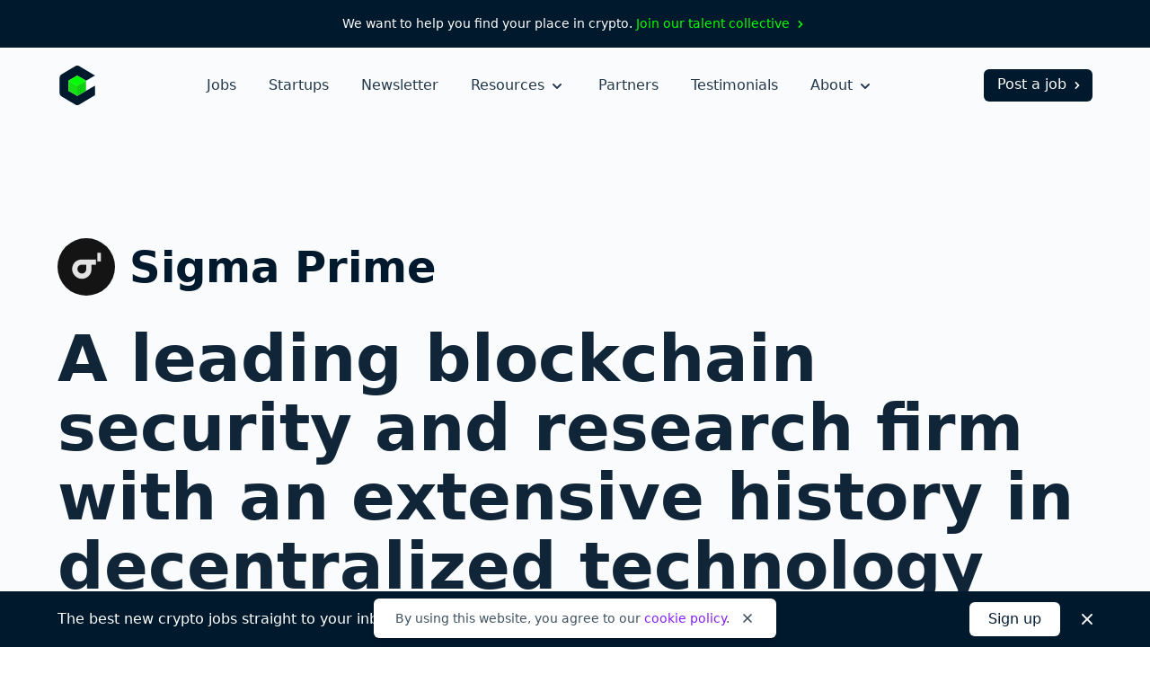

--- FILE ---
content_type: text/html; charset=utf-8
request_url: https://cryptocurrencyjobs.co/startups/sigma-prime/
body_size: 11872
content:
<!doctype html><html lang=en><head><meta charset=utf-8><meta content="IE=Edge" http-equiv=X-UA-Compatible><meta name=viewport content="width=device-width,initial-scale=1"><title>Jobs at Sigma Prime - Cryptocurrency Jobs</title>
<meta name=description content="Blockchain jobs at Sigma Prime. Blockchain Security Intern in Sydney, or Remote.
Blockchain Rust Developer in Sydney, or Remote.
Blockchain Security Engineer in Sydney, or Remote.
Sigma Prime - A leading blockchain security and research firm with an extensive history in decentralized technology."><link rel=canonical href=https://cryptocurrencyjobs.co/startups/sigma-prime/><link rel=search href=/opensearch.xml type=application/opensearchdescription+xml title="Search Cryptocurrency Jobs"><link rel=preload as=style href="/css/styles.min.734e0b6772451ed169967c1b0093b5ad57a64acc38724930335955bd2c3e8659.css"><link rel=stylesheet href="/css/styles.min.734e0b6772451ed169967c1b0093b5ad57a64acc38724930335955bd2c3e8659.css"><style>@media screen and (max-width:640px){.navbar-burger.is-active>.icon-close,.navbar-menu.is-active{display:block!important}.navbar-burger.is-active>.icon-open{display:none!important}}</style><link rel=apple-touch-icon sizes=180x180 href=/favicons/apple-touch-icon.png><link rel=icon type=image/png sizes=32x32 href=/favicons/favicon-32x32.png><link rel=icon type=image/png sizes=16x16 href=/favicons/favicon-16x16.png><link rel=icon href=/favicons/favicon.ico><link rel=manifest href=/favicons/manifest.json><link rel=mask-icon href=/favicons/safari-pinned-tab.svg color=#01192d><meta name=theme-color content="#ffffff"><meta property="og:type" content="website"><meta property="og:site_name" content="Cryptocurrency Jobs"><meta property="og:title" content="Jobs at Sigma Prime"><meta property="og:description" content="Blockchain jobs at Sigma Prime. Blockchain Security Intern in Sydney, or Remote.
Blockchain Rust Developer in Sydney, or Remote.
Blockchain Security Engineer in Sydney, or Remote.
Sigma Prime - A leading blockchain security and research firm with an extensive history in decentralized technology."><meta property="og:image" content="
  https://cryptocurrencyjobs.co/startups/assets/logos/sigma-prime.03a045fe485427276cbeb54fc90c3db1e9a15f1cbfff1bea6dccb8e39d09ff10.png
"><meta property="og:url" content="https://cryptocurrencyjobs.co/startups/sigma-prime/"><meta name=twitter:card content="summary"><meta name=twitter:site content="jobsincrypto"><meta name=twitter:creator content="@3reps"><meta name=twitter:dnt content="on"><script>window.minimalAnalytics={trackingId:"G-C8DXH0JDC3",autoTrack:!0}</script><script async src=/js/google-analytics.min.e5b48614096db3a7c6d2167a8db691c27d8e2249890b982a10a7e3055e7b31e6.js></script></head><body><div class="flex justify-center text-sm text-white font-medium bg-gray-900 px-4 sm:px-6 xl:px-0 py-2 sm:py-4"><div class="flex flex-wrap items-center leading-loose sm:leading-normal">We want to help you find your place in crypto.&nbsp;
<a class="text-green group hover:text-green-darkest transition-colors" href=/talent-collective/>Join our talent collective
<span class=group-hover:hidden aria-hidden=true><svg class="inline h-4 w-4" viewBox="0 0 20 20" fill="currentcolor"><path d="M7.293 14.707a1 1 0 010-1.414L10.586 10 7.293 6.707a1 1 0 011.414-1.414l4 4a1 1 0 010 1.414l-4 4a1 1 0 01-1.414.0z"/></svg>
</span><span class="hidden group-hover:inline" aria-hidden=true><svg class="inline h-4 w-4" viewBox="0 0 20 20" fill="currentcolor"><path d="M10.293 5.293a1 1 0 011.414.0l4 4a1 1 0 010 1.414l-4 4a1 1 0 01-1.414-1.414L12.586 11H5a1 1 0 110-2h7.586l-2.293-2.293a1 1 0 010-1.414z"/></svg></span></a></div></div><header id=header-nav class="bg-gray-50 py-5"><div class="lg:max-w-6xl mx-auto px-4 sm:px-6 xl:px-0"><div class="sm:flex sm:items-center"><div class="flex sm:flex-none items-center justify-between"><a href=/ aria-label=Homepage><img id=logo class="h-10 sm:h-11 w-10 sm:w-11" height=44 width=44 src=/images/cryptocurrency-jobs-logo.svg alt="Cryptocurrency Jobs">
<img id=navbar-logo class="hidden h-10 w-10" height=44 width=44 src=/images/cryptocurrency-jobs-logo-darkmode.svg alt="Cryptocurrency Jobs">
</a><button class="flex flex-column sm:hidden text-gray-900 cursor-pointer justify-end navbar-burger" aria-label="Open mobile navigation"><svg class="h-7 w-7 icon-open sm:ml-2 sm:-mr-1 pointer-events-none" aria-hidden="true" fill="currentcolor" height="32" width="32" viewBox="0 0 20 20"><path d="M3 5a1 1 0 011-1h12a1 1 0 110 2H4A1 1 0 013 5zm0 5a1 1 0 011-1h12a1 1 0 110 2H4a1 1 0 01-1-1zm0 5a1 1 0 011-1h12a1 1 0 110 2H4a1 1 0 01-1-1z"/></svg><svg class="hidden h-7 w-7 sm:ml-2 sm:-mr-1 icon-close pointer-events-none text-white" aria-hidden="true" fill="currentcolor" height="32" width="32" viewBox="0 0 20 20"><path d="M4.293 4.293a1 1 0 011.414.0L10 8.586l4.293-4.293a1 1 0 111.414 1.414L11.414 10l4.293 4.293a1 1 0 01-1.414 1.414L10 11.414l-4.293 4.293a1 1 0 01-1.414-1.414L8.586 10 4.293 5.707a1 1 0 010-1.414z"/></svg></button></div><div id=navigation class="hidden sm:flex sm:flex-grow navbar-menu"><nav class="sm:flex sm:items-center sm:mx-auto text-xl sm:text-base mt-16 sm:mt-0"><div class="py-3 sm:py-0"><a class="block text-white sm:text-gray-700 font-medium hover:opacity-75 transition-opacity" href=/>Jobs</a></div><div class="py-3 sm:py-0 sm:ml-4 md:ml-7 xl:ml-9"><a class="block text-white sm:text-gray-700 font-medium hover:opacity-75 transition-opacity" href=/startups/>Startups</a></div><div class="py-3 sm:py-0 sm:ml-4 md:ml-7 xl:ml-9"><a class="block text-white sm:text-gray-700 font-medium hover:opacity-75 transition-opacity" href=/newsletter/>Newsletter</a></div><div class="py-3 sm:py-0 dropdown inline-block sm:relative min-w-full sm:min-w-0 navbar-item z-10 sm:ml-4 md:ml-7 xl:ml-9"><button class="text-white sm:text-gray-700 font-medium dropdown-link inline-flex items-center justify-between menu-button navbar-link min-w-full sm:min-w-0 group focus-visible-only hover:opacity-75 transition-opacity" aria-expanded=false>
Resources
<span><svg class="inline h-6 sm:h-5 w-6 sm:w-5 sm:ml-0.5 md:ml-1 pointer-events-none group-hover:text-gray-200 sm:group-hover:text-current sm:group-hover:opacity-75 transition-opacity" fill="currentcolor" viewBox="0 0 20 20"><path d="M5.293 7.293a1 1 0 011.414.0L10 10.586l3.293-3.293a1 1 0 111.414 1.414l-4 4a1 1 0 01-1.414.0l-4-4a1 1 0 010-1.414z"/></svg></span></button><ul class="hidden sm:absolute dropdown-content sm:text-base font-normal sm:bg-white my-4 sm:mb-0 sm:mt-1 sm:px-5 sm:py-2 sm:shadow-md space-y-3 sm:space-y-0 sm:rounded-md lg:-left-5 sm:origin-top-right sm:right-0 w-100 sm:w-44 xl:w-48 sm:z-20"><li class="dropdown-item group"><a class="block dropdown-link navbar-item text-lg sm:text-base text-white sm:text-gray-600 sm:py-1 md:py-2 hover:text-gray-300 sm:hover:text-purple transition-colors" href=/blog/>Blog
<span class="hidden sm:inline float-right opacity-0 group-hover:opacity-100" aria-hidden=true><svg class="inline h-4 w-4 sm:ml-0.5 sm:md:ml-1" viewBox="0 0 20 20" fill="currentcolor"><path d="M10.293 5.293a1 1 0 011.414.0l4 4a1 1 0 010 1.414l-4 4a1 1 0 01-1.414-1.414L12.586 11H5a1 1 0 110-2h7.586l-2.293-2.293a1 1 0 010-1.414z"/></svg></span></a></li><li class="dropdown-item group"><a class="block dropdown-link navbar-item text-lg sm:text-base text-white sm:text-gray-600 sm:py-1 md:py-2 hover:text-gray-300 sm:hover:text-purple transition-colors" href=/newsletter/>Job Alerts
<span class="hidden sm:inline float-right opacity-0 group-hover:opacity-100" aria-hidden=true><svg class="inline h-4 w-4 sm:ml-0.5 sm:md:ml-1" viewBox="0 0 20 20" fill="currentcolor"><path d="M10.293 5.293a1 1 0 011.414.0l4 4a1 1 0 010 1.414l-4 4a1 1 0 01-1.414-1.414L12.586 11H5a1 1 0 110-2h7.586l-2.293-2.293a1 1 0 010-1.414z"/></svg></span></a></li><li class="dropdown-item group"><a class="block dropdown-link navbar-item text-lg sm:text-base text-white sm:text-gray-600 sm:py-1 md:py-2 hover:text-gray-300 sm:hover:text-purple transition-colors" href=/job-collections/>Job Collections
<span class="hidden sm:inline float-right opacity-0 group-hover:opacity-100" aria-hidden=true><svg class="inline h-4 w-4 sm:ml-0.5 sm:md:ml-1" viewBox="0 0 20 20" fill="currentcolor"><path d="M10.293 5.293a1 1 0 011.414.0l4 4a1 1 0 010 1.414l-4 4a1 1 0 01-1.414-1.414L12.586 11H5a1 1 0 110-2h7.586l-2.293-2.293a1 1 0 010-1.414z"/></svg></span></a></li><li class="dropdown-item group"><a class="block dropdown-link navbar-item text-lg sm:text-base text-white sm:text-gray-600 sm:py-1 md:py-2 hover:text-gray-300 sm:hover:text-purple transition-colors" href=/salaries/>Salaries
<span class="hidden sm:inline float-right opacity-0 group-hover:opacity-100" aria-hidden=true><svg class="inline h-4 w-4 sm:ml-0.5 sm:md:ml-1" viewBox="0 0 20 20" fill="currentcolor"><path d="M10.293 5.293a1 1 0 011.414.0l4 4a1 1 0 010 1.414l-4 4a1 1 0 01-1.414-1.414L12.586 11H5a1 1 0 110-2h7.586l-2.293-2.293a1 1 0 010-1.414z"/></svg></span></a></li><li class="dropdown-item group"><a class="block dropdown-link navbar-item text-lg sm:text-base text-white sm:text-gray-600 sm:py-1 md:py-2 hover:text-gray-300 sm:hover:text-purple transition-colors" href=/talent-collective/>Talent Collective
<span class="hidden sm:inline float-right opacity-0 group-hover:opacity-100" aria-hidden=true><svg class="inline h-4 w-4 sm:ml-0.5 sm:md:ml-1" viewBox="0 0 20 20" fill="currentcolor"><path d="M10.293 5.293a1 1 0 011.414.0l4 4a1 1 0 010 1.414l-4 4a1 1 0 01-1.414-1.414L12.586 11H5a1 1 0 110-2h7.586l-2.293-2.293a1 1 0 010-1.414z"/></svg></span></a></li></ul></div><div class="py-3 sm:py-0 sm:hidden lg:block sm:ml-4 md:ml-7 xl:ml-9"><a class="block text-white sm:text-gray-700 font-medium hover:opacity-75 transition-opacity" href=/partners/>Partners</a></div><div class="py-3 sm:py-0 sm:hidden lg:block sm:ml-4 md:ml-7 xl:ml-9"><a class="block text-white sm:text-gray-700 font-medium hover:opacity-75 transition-opacity" href=/testimonials/>Testimonials</a></div><div class="py-3 sm:py-0 dropdown inline-block sm:relative min-w-full sm:min-w-0 navbar-item z-10 sm:ml-4 md:ml-7 xl:ml-9"><button class="text-white sm:text-gray-700 font-medium dropdown-link inline-flex items-center justify-between menu-button navbar-link min-w-full sm:min-w-0 group focus-visible-only hover:opacity-75 transition-opacity" aria-expanded=false>
About
<span><svg class="inline h-6 sm:h-5 w-6 sm:w-5 sm:ml-0.5 md:ml-1 pointer-events-none group-hover:text-gray-200 sm:group-hover:text-current sm:group-hover:opacity-75 transition-opacity" fill="currentcolor" viewBox="0 0 20 20"><path d="M5.293 7.293a1 1 0 011.414.0L10 10.586l3.293-3.293a1 1 0 111.414 1.414l-4 4a1 1 0 01-1.414.0l-4-4a1 1 0 010-1.414z"/></svg></span></button><ul class="hidden sm:absolute dropdown-content sm:text-base font-normal sm:bg-white my-4 sm:mb-0 sm:mt-1 sm:px-5 sm:py-2 sm:shadow-md space-y-3 sm:space-y-0 sm:rounded-md lg:-left-5 sm:origin-top-right sm:right-0 w-100 sm:w-44 xl:w-48 sm:z-20"><li class="dropdown-item group"><a class="block dropdown-link navbar-item text-lg sm:text-base text-white sm:text-gray-600 sm:py-1 md:py-2 hover:text-gray-300 sm:hover:text-purple transition-colors" href=/about/>About Us
<span class="hidden sm:inline float-right opacity-0 group-hover:opacity-100" aria-hidden=true><svg class="inline h-4 w-4 sm:ml-0.5 sm:md:ml-1" viewBox="0 0 20 20" fill="currentcolor"><path d="M10.293 5.293a1 1 0 011.414.0l4 4a1 1 0 010 1.414l-4 4a1 1 0 01-1.414-1.414L12.586 11H5a1 1 0 110-2h7.586l-2.293-2.293a1 1 0 010-1.414z"/></svg></span></a></li><li class="dropdown-item group"><a class="block dropdown-link navbar-item text-lg sm:text-base text-white sm:text-gray-600 sm:py-1 md:py-2 hover:text-gray-300 sm:hover:text-purple transition-colors" href=/press/>Press
<span class="hidden sm:inline float-right opacity-0 group-hover:opacity-100" aria-hidden=true><svg class="inline h-4 w-4 sm:ml-0.5 sm:md:ml-1" viewBox="0 0 20 20" fill="currentcolor"><path d="M10.293 5.293a1 1 0 011.414.0l4 4a1 1 0 010 1.414l-4 4a1 1 0 01-1.414-1.414L12.586 11H5a1 1 0 110-2h7.586l-2.293-2.293a1 1 0 010-1.414z"/></svg></span></a></li><li class="hidden sm:block md:block lg:hidden dropdown-item group"><a class="block dropdown-link navbar-item text-lg sm:text-base text-white sm:text-gray-600 sm:py-1 md:py-2 hover:text-gray-300 sm:hover:text-purple transition-colors" href=/post-a-job/#pricing>Pricing
<span class="hidden sm:inline float-right opacity-0 group-hover:opacity-100" aria-hidden=true><svg class="inline h-4 w-4 sm:ml-0.5 sm:md:ml-1" viewBox="0 0 20 20" fill="currentcolor"><path d="M10.293 5.293a1 1 0 011.414.0l4 4a1 1 0 010 1.414l-4 4a1 1 0 01-1.414-1.414L12.586 11H5a1 1 0 110-2h7.586l-2.293-2.293a1 1 0 010-1.414z"/></svg></span></a></li><li class="hidden sm:block md:block lg:hidden dropdown-item group"><a class="block dropdown-link navbar-item text-lg sm:text-base text-white sm:text-gray-600 sm:py-1 md:py-2 hover:text-gray-300 sm:hover:text-purple transition-colors" href=/partners/>Partners
<span class="hidden sm:inline float-right opacity-0 group-hover:opacity-100" aria-hidden=true><svg class="inline h-4 w-4 sm:ml-0.5 sm:md:ml-1" viewBox="0 0 20 20" fill="currentcolor"><path d="M10.293 5.293a1 1 0 011.414.0l4 4a1 1 0 010 1.414l-4 4a1 1 0 01-1.414-1.414L12.586 11H5a1 1 0 110-2h7.586l-2.293-2.293a1 1 0 010-1.414z"/></svg></span></a></li><li class="dropdown-item group"><a class="block dropdown-link navbar-item text-lg sm:text-base text-white sm:text-gray-600 sm:py-1 md:py-2 hover:text-gray-300 sm:hover:text-purple transition-colors" href=/testimonials/>Testimonials
<span class="hidden sm:inline float-right opacity-0 group-hover:opacity-100" aria-hidden=true><svg class="inline h-4 w-4 sm:ml-0.5 sm:md:ml-1" viewBox="0 0 20 20" fill="currentcolor"><path d="M10.293 5.293a1 1 0 011.414.0l4 4a1 1 0 010 1.414l-4 4a1 1 0 01-1.414-1.414L12.586 11H5a1 1 0 110-2h7.586l-2.293-2.293a1 1 0 010-1.414z"/></svg></span></a></li><li class="dropdown-item group"><a class="block dropdown-link navbar-item text-lg sm:text-base text-white sm:text-gray-600 sm:py-1 md:py-2 hover:text-gray-300 sm:hover:text-purple transition-colors" href=https://x.com/jobsincrypto target=_blank rel=noopener>Twitter
<span class="hidden sm:inline float-right opacity-0 group-hover:opacity-100" aria-hidden=true><svg class="inline h-4 w-4 sm:ml-0.5 sm:md:ml-1" viewBox="0 0 20 20" fill="currentcolor"><path d="M10.293 5.293a1 1 0 011.414.0l4 4a1 1 0 010 1.414l-4 4a1 1 0 01-1.414-1.414L12.586 11H5a1 1 0 110-2h7.586l-2.293-2.293a1 1 0 010-1.414z"/></svg></span></a></li><li class="dropdown-item group"><a class="block dropdown-link navbar-item text-lg sm:text-base text-white sm:text-gray-600 sm:py-1 md:py-2 hover:text-gray-300 sm:hover:text-purple transition-colors" href=/contact/>Contact Us
<span class="hidden sm:inline float-right opacity-0 group-hover:opacity-100" aria-hidden=true><svg class="inline h-4 w-4 sm:ml-0.5 sm:md:ml-1" viewBox="0 0 20 20" fill="currentcolor"><path d="M10.293 5.293a1 1 0 011.414.0l4 4a1 1 0 010 1.414l-4 4a1 1 0 01-1.414-1.414L12.586 11H5a1 1 0 110-2h7.586l-2.293-2.293a1 1 0 010-1.414z"/></svg></span></a></li></ul></div></nav><div class="block navbar-item text-center mt-10 sm:mt-0 pb-12 sm:pb-0"><a class="block sm:flex sm:items-center text-lg sm:text-base sm:text-white font-medium bg-white sm:bg-gray-900 sm:hover:bg-gray-600 sm:transition-colors border border-transparent px-5 py-2.5 sm:pb-1.5 sm:pl-3.5 sm:pr-2 sm:pt-1 rounded-md group hover:bg-gray-200 transition-colors" href=/post-a-job/ onclick='trackInternalLink("Nav: Post a Job")'>Post a job
<span class=group-hover:hidden aria-hidden=true><svg class="inline h-4 w-4 ml-0.5 md:ml-1" viewBox="0 0 20 20" fill="currentcolor"><path d="M7.293 14.707a1 1 0 010-1.414L10.586 10 7.293 6.707a1 1 0 011.414-1.414l4 4a1 1 0 010 1.414l-4 4a1 1 0 01-1.414.0z"/></svg>
</span><span class="hidden group-hover:inline" aria-hidden=true><svg class="inline h-4 w-4 ml-0.5 md:ml-1" viewBox="0 0 20 20" fill="currentcolor"><path d="M10.293 5.293a1 1 0 011.414.0l4 4a1 1 0 010 1.414l-4 4a1 1 0 01-1.414-1.414L12.586 11H5a1 1 0 110-2h7.586l-2.293-2.293a1 1 0 010-1.414z"/></svg></span></a></div></div></div></div></header><main class=antialiased><div class=bg-gray-50><div class="lg:max-w-6xl mx-auto pb-16 md:pb-24 lg:pb-32 xl:pb-46 pt-20 md:pt-28 lg:pt-32 xl:pt-32 px-4 sm:px-6 xl:px-0"><div class="flex justify-start items-center"><img class="inline h-14 md:h-16 w-14 md:w-16 bg-white lazyload rounded-full" src=/startups/assets/logos/sigma-prime.png srcset=[data-uri] data-sizes=auto data-src=/startups/assets/logos/sigma-prime.png data-srcset="
                /startups/assets/logos/sigma-prime_hu_ac98250d578025b.png 64w,
                /startups/assets/logos/sigma-prime_hu_6d1fccc8de608c34.png 128w" height=400 width=400 alt="Sigma Prime logo"><h1 class="inline text-2xl md:text-4xl lg:text-5xl text-gray-900 font-bold leading-tight md:leading-tighter lg:leading-tighter ml-4">Sigma Prime</h1></div><h2 class="text-3xl md:text-6xl lg:text-7xl text-gray-800 font-semibold md:leading-tighter lg:leading-tighter mt-3 md:mt-8">A leading blockchain security and research firm with an extensive history in decentralized technology</h2><div class="flex flex-wrap text-center mt-8 space-y-4 sm:space-y-0 sm:space-x-4"><a class="w-full sm:w-auto flex-none text-white font-semibold bg-purple border border-transparent px-5 py-2.5 rounded-md hover:bg-gray-900 transition-colors" href=#open-jobs>Browse jobs
</a><a class="flex-none sm:inline-flex sm:items-center w-full sm:w-auto text-gray-600 font-semibold bg-none border border-gray-400 px-5 py-2.5 rounded-md group hover:border-gray-900 transition-colors" href=/post-a-job/ onclick='trackInternalLink("CTA: Post a job")'>Hiring at Sigma Prime
<span class=group-hover:hidden aria-hidden=true><svg class="inline h-5 w-5 sm:ml-0.5 md:ml-1" viewBox="0 0 20 20" fill="currentcolor"><path d="M7.293 14.707a1 1 0 010-1.414L10.586 10 7.293 6.707a1 1 0 011.414-1.414l4 4a1 1 0 010 1.414l-4 4a1 1 0 01-1.414.0z"/></svg>
</span><span class="hidden group-hover:inline" aria-hidden=true><svg class="inline h-5 w-5 sm:ml-0.5 md:ml-1" viewBox="0 0 20 20" fill="currentcolor"><path d="M10.293 5.293a1 1 0 011.414.0l4 4a1 1 0 010 1.414l-4 4a1 1 0 01-1.414-1.414L12.586 11H5a1 1 0 110-2h7.586l-2.293-2.293a1 1 0 010-1.414z"/></svg></span></a></div></div></div><section><div class="bg-white py-20 md:py-32"><div class="lg:max-w-6xl mx-auto px-4 sm:px-6 xl:px-0"><h2 id=open-jobs class="text-3xl md:text-5xl lg:text-6xl text-gray-900 font-extrabold md:leading-tighter lg:leading-tighter tracking-tight">Open jobs</h2><p class="md:max-w-3xl text-lg md:text-2xl text-gray-700 mt-4">Browse and apply for open positions at Sigma Prime.</p><div class="mt-8 md:mt-10"><div class="md:max-w-3xl prose md:prose-xl text-gray-600"><p>There are no job openings at Sigma Prime listed on Cryptocurrency Jobs right
now. You can <a class="text-purple hover:text-gray-900 transition-colors" href=/newsletter/>sign up</a>
to receive our weekly email with the latest crypto jobs.</p><p>Start a <a class="text-purple hover:text-gray-900 transition-colors" href=/>new search</a>
now to view all the great job opportunities at teams that are hiring.</p></div></div><div class=md:mt-28><div class=mt-12><p class="text-sm md:text-lg text-red-700 font-bold uppercase tracking-wide mb-4 md:mb-8">Closed</p><h3 class="md:text-xl font-semibold mb-2 md:mb-4"><a class="text-purple hover:text-gray-900 transition-colors" href=/engineering/>Engineering</a></h3><div class="border-t border-gray-200"><div class=py-4><h4 class="cursor-not-allowed text-xl md:text-3xl text-gray-400 font-bold">Blockchain Rust Developer</h4><ul class="md:text-lg text-gray-700 mt-2 md:mt-1"><li class=inline-block><a class="hover:text-purple transition-colors" href=/sydney/>Sydney</a></li><li class=inline-block><span class="px-1 md:px-2" aria-hidden=true>&#183;</span><a class="inline-block hover:text-purple transition-colors" href=https://cryptocurrencyjobs.co/remote/>
Remote</a></li></ul></div></div><div class="border-t border-gray-200"><div class=py-4><h4 class="cursor-not-allowed text-xl md:text-3xl text-gray-400 font-bold">Blockchain Security Engineer</h4><ul class="md:text-lg text-gray-700 mt-2 md:mt-1"><li class=inline-block><a class="hover:text-purple transition-colors" href=/sydney/>Sydney</a></li><li class=inline-block><span class="px-1 md:px-2" aria-hidden=true>&#183;</span><a class="inline-block hover:text-purple transition-colors" href=https://cryptocurrencyjobs.co/remote/>
Remote</a></li></ul></div></div><div class="border-t border-gray-200"><div class=py-4><h4 class="cursor-not-allowed text-xl md:text-3xl text-gray-400 font-bold">Blockchain Security Intern</h4><ul class="md:text-lg text-gray-700 mt-2 md:mt-1"><li class=inline-block><a class="hover:text-purple transition-colors" href=/sydney/>Sydney</a></li><li class=inline-block><span class="px-1 md:px-2" aria-hidden=true>&#183;</span><a class="inline-block hover:text-purple transition-colors" href=https://cryptocurrencyjobs.co/remote/>
Remote</a></li></ul></div></div></div></div></div></div><div class="lg:max-w-6xl mx-auto px-4 sm:px-6 xl:px-0 py-20 md:py-32"><h2 class="text-3xl md:text-5xl lg:text-6xl text-gray-900 font-extrabold md:leading-tighter lg:leading-tighter tracking-tight">Join the community</h2><ul class="mt-8 md:mt-10"><li class="text-xl md:text-3xl lg:text-4xl text-purple font-semibold pb-1 md:pb-2.5"><a class="inline-flex items-center hover:text-gray-900 transition-colors" href=https://discord.gg/cyAszAh target=_blank rel="noopener noreferrer">Discord
<span aria-hidden=true><svg class="inline h-5 md:h-9 lg:h-10 w-5 md:w-9 lg:w-10 ml-0.5 sm:ml-1 lg:ml-2" viewBox="0 0 20 20" fill="currentcolor"><path d="M10.293 5.293a1 1 0 011.414.0l4 4a1 1 0 010 1.414l-4 4a1 1 0 01-1.414-1.414L12.586 11H5a1 1 0 110-2h7.586l-2.293-2.293a1 1 0 010-1.414z"/></svg></span></a></li><li class="text-xl md:text-3xl lg:text-4xl text-purple font-semibold py-1 md:py-2.5"><a class="inline-flex items-center hover:text-gray-900 transition-colors" href=https://twitter.com/sigp_io target=_blank rel="noopener noreferrer">Twitter
<span aria-hidden=true><svg class="inline h-5 md:h-9 lg:h-10 w-5 md:w-9 lg:w-10 ml-0.5 sm:ml-1 lg:ml-2" viewBox="0 0 20 20" fill="currentcolor"><path d="M10.293 5.293a1 1 0 011.414.0l4 4a1 1 0 010 1.414l-4 4a1 1 0 01-1.414-1.414L12.586 11H5a1 1 0 110-2h7.586l-2.293-2.293a1 1 0 010-1.414z"/></svg></span></a></li><li class="text-xl md:text-3xl lg:text-4xl text-purple font-semibold pt-1 md:pt-2.5"><a class="inline-flex items-center hover:text-gray-900 transition-colors" href="https://sigmaprime.io/?ref=cryptocurrencyjobs.co" target=_blank rel="noopener noreferrer">Website
<span aria-hidden=true><svg class="inline h-5 md:h-9 lg:h-10 w-5 md:w-9 lg:w-10 ml-0.5 sm:ml-1 lg:ml-2" viewBox="0 0 20 20" fill="currentcolor"><path d="M10.293 5.293a1 1 0 011.414.0l4 4a1 1 0 010 1.414l-4 4a1 1 0 01-1.414-1.414L12.586 11H5a1 1 0 110-2h7.586l-2.293-2.293a1 1 0 010-1.414z"/></svg></span></a></li></ul></div></section><section class="bg-gray-50 py-20 md:py-24 lg:py-32"><div class="lg:max-w-6xl mx-auto px-4 sm:px-6 xl:px-0"><p class="md:text-lg text-gray-700 text-center">Browse, connect and join a team</p><h2 class="text-3xl md:text-5xl lg:text-6xl text-gray-900 font-extrabold md:leading-tighter lg:leading-tighter text-center tracking-tight mt-1 md:mt-2">Related startups</h2><div class="grid grid-cols-1 sm:grid-cols-2 md:grid-cols-3 lg:grid-cols-4 gap-8 mt-16 md:mt-20"><a class="flex flex-col bg-white p-6 rounded-md shadow-md hover:shadow-lg transition-shadow" href=/startups/onramper/><img class="h-12 md:h-14 w-12 md:w-14 bg-white border border-gray-100 lazyload rounded-full" src=/startups/assets/logos/onramper.jpg srcset="[data-uri]" data-sizes=auto data-src=/startups/assets/logos/onramper.jpg data-srcset="
          /startups/assets/logos/onramper_hu_212718d51e9b6708.jpg 56w,
          /startups/assets/logos/onramper_hu_640db838a849e65d.jpg 112w" height=400 width=400 alt="Onramper logo"><h3 class="text-xl text-gray-800 font-bold leading-tight mt-8">Onramper</h3><p class="flex-grow text-gray-600 mt-1">Fiat onramp aggregator with the highest transaction success rates on the market</p></a><a class="flex flex-col bg-white p-6 rounded-md shadow-md hover:shadow-lg transition-shadow" href=/startups/powerloom-protocol/><img class="h-12 md:h-14 w-12 md:w-14 bg-white border border-gray-100 lazyload rounded-full" src=/startups/assets/logos/powerloom-protocol.jpg srcset="[data-uri]" data-sizes=auto data-src=/startups/assets/logos/powerloom-protocol.jpg data-srcset="
          /startups/assets/logos/powerloom-protocol_hu_266f7850373ba49d.jpg 56w,
          /startups/assets/logos/powerloom-protocol_hu_7af47e8ca255acd5.jpg 112w" height=400 width=400 alt="Powerloom Protocol logo"><h3 class="text-xl text-gray-800 font-bold leading-tight mt-8">Powerloom Protocol</h3><p class="flex-grow text-gray-600 mt-1">The decentralized data layer for Web3</p></a><a class="flex flex-col bg-white p-6 rounded-md shadow-md hover:shadow-lg transition-shadow" href=/startups/oku/><img class="h-12 md:h-14 w-12 md:w-14 bg-white border border-gray-100 lazyload rounded-full" src=/startups/assets/logos/oku.jpg srcset="[data-uri]" data-sizes=auto data-src=/startups/assets/logos/oku.jpg data-srcset="
          /startups/assets/logos/oku_hu_7fa8fdbb60503314.jpg 56w,
          /startups/assets/logos/oku_hu_39c0e0eff658e58d.jpg 112w" height=400 width=400 alt="Oku logo"><h3 class="text-xl text-gray-800 font-bold leading-tight mt-8">Oku</h3><p class="flex-grow text-gray-600 mt-1">Oku is a DEX trading platform and bridge aggregator with the best rates onchain</p></a><a class="flex flex-col bg-white p-6 rounded-md shadow-md hover:shadow-lg transition-shadow" href=/startups/luxor-technology/><img class="h-12 md:h-14 w-12 md:w-14 bg-white border border-gray-100 lazyload rounded-full" src=/startups/assets/logos/luxor-technology.jpg srcset="[data-uri]" data-sizes=auto data-src=/startups/assets/logos/luxor-technology.jpg data-srcset="
          /startups/assets/logos/luxor-technology_hu_72bdc86f2d1f019a.jpg 56w,
          /startups/assets/logos/luxor-technology_hu_cf7d5861aef3e53.jpg 112w" height=400 width=400 alt="Luxor Technology logo"><h3 class="text-xl text-gray-800 font-bold leading-tight mt-8">Luxor Technology</h3><p class="flex-grow text-gray-600 mt-1">Software and financial services for the future of Bitcoin mining</p></a><a class="flex flex-col bg-white p-6 rounded-md shadow-md hover:shadow-lg transition-shadow" href=/startups/nomina/><img class="h-12 md:h-14 w-12 md:w-14 bg-white border border-gray-100 lazyload rounded-full" src=/startups/assets/logos/nomina.jpg srcset="[data-uri]" data-sizes=auto data-src=/startups/assets/logos/nomina.jpg data-srcset="
          /startups/assets/logos/nomina_hu_7028471f7b9387b.jpg 56w,
          /startups/assets/logos/nomina_hu_f0c4138d2c6d42be.jpg 112w" height=400 width=400 alt="Nomina logo"><h3 class="text-xl text-gray-800 font-bold leading-tight mt-8">Nomina</h3><p class="flex-grow text-gray-600 mt-1">Power tools for onchain markets. Building the first unified trading platform.</p></a><a class="flex flex-col bg-white p-6 rounded-md shadow-md hover:shadow-lg transition-shadow" href=/startups/cronos-labs/><img class="h-12 md:h-14 w-12 md:w-14 bg-white border border-gray-100 lazyload rounded-full" src=/startups/assets/logos/cronos-labs.png srcset="[data-uri]" data-sizes=auto data-src=/startups/assets/logos/cronos-labs.png data-srcset="
          /startups/assets/logos/cronos-labs_hu_cdd53da086bec3a6.png 56w,
          /startups/assets/logos/cronos-labs_hu_c975795ce3b526fb.png 112w" height=400 width=400 alt="Cronos Labs logo"><h3 class="text-xl text-gray-800 font-bold leading-tight mt-8">Cronos Labs</h3><p class="flex-grow text-gray-600 mt-1">The first blockchain that interoperates with both Ethereum and Cosmos ecosystems</p></a><a class="flex flex-col bg-white p-6 rounded-md shadow-md hover:shadow-lg transition-shadow" href=/startups/moonpay/><img class="h-12 md:h-14 w-12 md:w-14 bg-white border border-gray-100 lazyload rounded-full" src=/startups/assets/logos/moonpay.jpg srcset=[data-uri] data-sizes=auto data-src=/startups/assets/logos/moonpay.jpg data-srcset="
          /startups/assets/logos/moonpay_hu_d04474c1964dda98.jpg 56w,
          /startups/assets/logos/moonpay_hu_d2325a170fa910dc.jpg 112w" height=400 width=400 alt="MoonPay logo"><h3 class="text-xl text-gray-800 font-bold leading-tight mt-8">MoonPay</h3><p class="flex-grow text-gray-600 mt-1">A financial technology company that builds payments infrastructure for crypto</p></a><a class="flex flex-col bg-white p-6 rounded-md shadow-md hover:shadow-lg transition-shadow" href=/startups/plasma/><img class="h-12 md:h-14 w-12 md:w-14 bg-white border border-gray-100 lazyload rounded-full" src=/startups/assets/logos/plasma.jpg srcset="[data-uri]" data-sizes=auto data-src=/startups/assets/logos/plasma.jpg data-srcset="
          /startups/assets/logos/plasma_hu_d55efde2c9cec880.jpg 56w,
          /startups/assets/logos/plasma_hu_c86d2568db3d58b2.jpg 112w" height=400 width=400 alt="Plasma logo"><h3 class="text-xl text-gray-800 font-bold leading-tight mt-8">Plasma</h3><p class="flex-grow text-gray-600 mt-1">Revolutionising money movement through purpose-built infrastructure for stablecoins</p></a></div><div class="mt-16 md:mt-24 text-center"><a class="inline-flex items-center text-lg md:text-xl text-purple font-medium group hover:text-gray-900 transition-colors" href=/startups/>Back to all startups
<span class=group-hover:hidden aria-hidden=true><svg class="inline h-5 w-5 sm:ml-0.5 md:ml-1" viewBox="0 0 20 20" fill="currentcolor"><path d="M7.293 14.707a1 1 0 010-1.414L10.586 10 7.293 6.707a1 1 0 011.414-1.414l4 4a1 1 0 010 1.414l-4 4a1 1 0 01-1.414.0z"/></svg>
</span><span class="hidden group-hover:inline" aria-hidden=true><svg class="inline h-5 w-5 sm:ml-0.5 md:ml-1" viewBox="0 0 20 20" fill="currentcolor"><path d="M10.293 5.293a1 1 0 011.414.0l4 4a1 1 0 010 1.414l-4 4a1 1 0 01-1.414-1.414L12.586 11H5a1 1 0 110-2h7.586l-2.293-2.293a1 1 0 010-1.414z"/></svg></span></a></div></div></section></main><div class="antialiased bg-gray-900 py-20 md:py-32"><div class="lg:max-w-6xl mx-auto px-4 sm:px-6 xl:px-0 text-center"><p class="md:text-lg text-gray-300">Join us</p><h2 class="md:max-w-3xl mx-auto text-3xl md:text-5xl lg:text-6xl text-white font-extrabold md:leading-tighter lg:leading-tighter tracking-tight mt-1 md:mt-2">The decentralized future needs you.</h2><div class="max-w-lg mx-auto mt-16"><form action=https://cryptocurrencyjobs.substack.com/api/v1/import/form/ method=post class="sm:flex justify-center mt-2 placeholder-gray-400" target=_blank rel=noopener><input type=hidden name=first_url value=https://cryptocurrencyjobs.co/>
<input type=hidden name=first_referrer value=https://cryptocurrencyjobs.co/>
<input type=hidden name=current_url value=https://cryptocurrencyjobs.co/>
<input type=hidden name=current_referrer value=https://cryptocurrencyjobs.co/>
<input type=hidden name=source value=embed>
<input type=email name=email placeholder="Enter your email" title="Your email address" required class="w-full sm:max-w-md bg-white text-gray-600 border border-transparent px-4 py-2.5 rounded-md">
<button type=submit class="bg-purple sm:h-auto sm:ml-2 mt-4 sm:mt-0 w-full sm:w-auto hover:bg-purple-dark text-white border border-transparent font-semibold px-5 py-2.5 rounded-md transition-colors" onclick='trackOutboundLink("Newsletter")'>
Subscribe</button></form></div></div></div><footer class="text-gray-700 pt-24 md:pt-32"><div class="md:max-w-6xl mx-auto px-4 sm:px-6 xl:px-0"><nav class="flex flex-wrap"><div class="w-full lg:w-1/4 mb-8"><a href=/ aria-label="Go to Cryptocurrency Jobs homepage"><img class="h-10 sm:h-11 w-10 sm:w-11 lazyload" height=44 width=44 src=/images/cryptocurrency-jobs-logo.svg alt="Cryptocurrency Jobs"></a></div><div class="w-1/2 sm:w-1/4 lg:w-3/16 mb-10 md:mb-2 sm:pr-4 md:pr-0"><h2 class="text-sm text-gray-600 mb-3">Roles</h2><ul class="space-y-2 sm:space-y-3"><li><h3><a class="hover:text-purple transition-colors" href=/customer-support/>Customer Support</a></h3></li><li><h3><a class="hover:text-purple transition-colors" href=/design/>Design</a></h3></li><li><h3><a class="hover:text-purple transition-colors" href=/engineering/>Engineering</a></h3></li><li><h3><a class="hover:text-purple transition-colors" href=/entry-level/>Entry-Level</a></h3></li><li><h3><a class="hover:text-purple transition-colors" href=/finance/>Finance</a></h3></li><li><h3><a class="hover:text-purple transition-colors" href=/internship/>Internships</a></h3></li><li><h3><a class="hover:text-purple transition-colors" href=/marketing/>Marketing</a></h3></li><li><h3><a class="hover:text-purple transition-colors" href=/non-tech/>Non-Tech</a></h3></li><li><h3><a class="hover:text-purple transition-colors" href=/operations/>Operations</a></h3></li><li><h3><a class="hover:text-purple transition-colors" href=/product/>Product</a></h3></li><li><h3><a class="hover:text-purple transition-colors" href=/sales/>Sales</a></h3></li><li><h3><a class="hover:text-purple transition-colors" href=/other/>Other</a></h3></li></ul></div><div class="w-1/2 sm:w-1/4 lg:w-3/16 mb-10 md:mb-2 sm:pr-4 md:pr-0"><h2 class="text-sm text-gray-600 mb-3">Collections</h2><ul class="space-y-2 sm:space-y-3"><li><h3><a class="hover:text-purple transition-colors" href=/>Blockchain Jobs</a></h3></li><li><h3><a class="hover:text-purple transition-colors" href=/bitcoin/>Bitcoin Jobs</a></h3></li><li><h3><a class="hover:text-purple transition-colors" href=/cosmos/>Cosmos Jobs</a></h3></li><li><h3><a class="hover:text-purple transition-colors" href=/ethereum/>Ethereum Jobs</a></h3></li><li><h3><a class="hover:text-purple transition-colors" href=/solana/>Solana Jobs</a></h3></li><li><h3><a class="hover:text-purple transition-colors" href=/dao/>DAO Jobs</a></h3></li><li><h3><a class="hover:text-purple transition-colors" href=/defi/>DeFi Jobs</a></h3></li><li><h3><a class="hover:text-purple transition-colors" href=/layer-2/>Layer 2 Jobs</a></h3></li><li><h3><a class="hover:text-purple transition-colors" href=/nft/>NFT Jobs</a></h3></li><li><h3><a class="hover:text-purple transition-colors" href=/remote/>Remote Jobs</a></h3></li><li><h3><a class="hover:text-purple transition-colors" href=/jobs-that-pay-in-crypto/>Pays in Crypto</a></h3></li></ul></div><div class="w-1/2 sm:w-1/4 lg:w-3/16 mb-10 md:mb-2 sm:pr-4 md:pr-0"><h2 class="text-sm text-gray-600 mb-3">Resources</h2><ul class="space-y-2 sm:space-y-3"><li><h3><a class="hover:text-purple transition-colors" href=/blog/>Blog</a></h3></li><li><h3><a class="hover:text-purple transition-colors" href=/post-a-job/>Hiring? Post a Job</a></h3></li><li><h3><a class="hover:text-purple transition-colors" href=/newsletter/>Job Alerts</a></h3></li><li><h3><a class="hover:text-purple transition-colors" href=/job-collections/>Job Collections</a></h3></li><li><h3><a class="hover:text-purple transition-colors" href=/newsletter/>Newsletter</a></h3></li><li><h3><a class="hover:text-purple transition-colors" href=/salaries/>Salaries</a></h3></li><li><h3><a class="hover:text-purple transition-colors" href=/startups/>Startup Directory</a></h3></li><li><h3><a class="hover:text-purple transition-colors" href=/talent-collective/>Talent Collective</a></h3></li></ul></div><div class="w-1/2 sm:w-1/4 lg:w-3/16 mb-10 md:mb-2 sm:pr-4 md:pr-0"><h2 class="text-sm text-gray-600 mb-3">About</h2><ul class="space-y-2 sm:space-y-3"><li><h3><a class="hover:text-purple transition-colors" href=/about/>About Us</a></h3></li><li><h3><a class="hover:text-purple transition-colors" href=/contact/>Advertise</a></h3></li><li><h3><a class="hover:text-purple transition-colors" href=/partners/>Partners</a></h3></li><li><h3><a class="hover:text-purple transition-colors" href=/press/>Press</a></h3></li><li><h3><a class="hover:text-purple transition-colors" href=/post-a-job/#pricing>Pricing</a></h3></li><li><h3><a class="hover:text-purple transition-colors" href=/testimonials/>Testimonials</a></h3></li><li><h3><a class="hover:text-purple transition-colors" href=https://x.com/jobsincrypto target=_blank rel=noopener>Twitter</a></h3></li><li><h3><a class="hover:text-purple transition-colors" href=/contact/>Contact Us</a></h3></li></ul></div></nav></div><div class="bg-white py-6 md:pb-8 md:pt-4 mt-10 md:mt-20"><div class="md:max-w-6xl mx-auto flex flex-col px-4 sm:px-6 xl:px-0"><div class="sm:flex sm:items-center sm:justify-between"><h2 class="sm:mr-20 md:mr-0 text-gray-600">The decentralized future is people. Let's grow your team, together.</h2><div class="sm:min-w-max mt-4 sm:mt-0 text-center"><a class="inline-block w-full sm:min-w-max text-white font-semibold bg-purple border border-transparent px-5 py-2.5 rounded-md hover:bg-gray-900 transition-colors" href=/post-a-job/>Post a job</a></div></div><p class="text-sm text-gray-600 mt-8 sm:mt-4 md:mt-0">© 2026 Cryptocurrency Jobs<span>&nbsp;|</span>
<a class="hover:text-purple transition-colors" href=/terms/>Legal</a></p></div></div></footer><div class="bg-gray-900 bottom-0 hidden newsletter-banner sticky z-40"><div class="max-w-6xl mx-auto pb-6 sm:pb-3 pt-3 px-4 sm:px-6 xl:px-0"><div class="flex flex-wrap items-center justify-between"><div class="flex-1 flex items-center w-0"><p class="text-white font-medium"><span>The best new crypto jobs</span>
<span class="hidden md:inline">straight to your inbox</span></p></div><div class="flex-shrink-0 mt-2 sm:mt-0 order-3 sm:order-2 w-full sm:w-auto"><a class="flex items-center justify-center text-gray-900 font-medium bg-white border border-transparent px-5 py-1.5 rounded-md hover:text-white hover:bg-purple transition-colors" href=/newsletter/>Sign up</a></div><div class="newsletter-banner-close flex-shrink-0 sm:ml-3 order-2 sm:order-3"><button class="flex -mr-3 p-2 rounded-md">
<span class=sr-only>Dismiss</span><svg class="h-5 w-5 text-gray-100 hover:opacity-75 transition-opacity" aria-hidden="true" fill="currentcolor" viewBox="0 0 20 20"><path fill-rule="evenodd" d="M4.293 4.293a1 1 0 011.414.0L10 8.586l4.293-4.293a1 1 0 111.414 1.414L11.414 10l4.293 4.293a1 1 0 01-1.414 1.414L10 11.414l-4.293 4.293a1 1 0 01-1.414-1.414L8.586 10 4.293 5.707a1 1 0 010-1.414z"/></svg></button></div></div></div></div><div class="max-w-6xl mx-auto px-4 sm:px-6 xl:px-0"><div class="cookie-notification-banner max-w-max mx-auto bottom-8 sm:bottom-2.5 left-0 right-0 fixed hidden px-4 sm:px-6 xl:px-0 z-50"><div class="bg-white text-gray-600 p-3 sm:px-6 rounded-md shadow-md"><div class="flex items-center justify-between text-sm"><p>By using this website, you agree to our
<a class="text-purple hover:text-gray-900 transition-colors" href=/terms/>cookie policy</a>.</p><button class="cookie-notification-banner-close ml-3">
<span class=sr-only>Dismiss</span><svg class="h-4 w-4 hover:text-gray-900" aria-hidden="true" fill="currentcolor" viewBox="0 0 20 20"><path d="M4.293 4.293a1 1 0 011.414.0L10 8.586l4.293-4.293a1 1 0 111.414 1.414L11.414 10l4.293 4.293a1 1 0 01-1.414 1.414L10 11.414l-4.293 4.293a1 1 0 01-1.414-1.414L8.586 10 4.293 5.707a1 1 0 010-1.414z"/></svg></button></div></div></div></div><script defer src=/js/nav.min.dd77927f3d69a03b5869e51391c1c21ea9b7b6d519a236e5c830cb403b9604a2.js></script><script async src=/js/cookie-banner.min.f0db8e8abaa8fabadf5e60b7a09f1e5dc133c94f927efdbb2283bf0b0dbcc052.js></script><script defer src=/js/newsletter-banner.min.c51b9844932474d495ab89b06fdf8bf2d5bc2907528fad53f8a4b58e001fb9f0.js></script><script async src=/js/lazysizes.min.js></script><script defer src=/js/smooth-scrolling.min.a1f309292ad225abdeb48f2e235d7fe714c0cbd35817bfc0a90ae83f9328834f.js></script><script type=application/ld+json>{"@context":"https://schema.org/","@type":"Organization","name":"Sigma Prime","url":"https://sigmaprime.io/","logo":"https://cryptocurrencyjobs.co/startups/assets/logos/sigma-prime.03a045fe485427276cbeb54fc90c3db1e9a15f1cbfff1bea6dccb8e39d09ff10.png","sameAs":["https://twitter.com/sigp_io"]}</script><script defer src="https://static.cloudflareinsights.com/beacon.min.js/vcd15cbe7772f49c399c6a5babf22c1241717689176015" integrity="sha512-ZpsOmlRQV6y907TI0dKBHq9Md29nnaEIPlkf84rnaERnq6zvWvPUqr2ft8M1aS28oN72PdrCzSjY4U6VaAw1EQ==" data-cf-beacon='{"version":"2024.11.0","token":"94c267f4d00e444cbd9c5ad6e50a5db8","r":1,"server_timing":{"name":{"cfCacheStatus":true,"cfEdge":true,"cfExtPri":true,"cfL4":true,"cfOrigin":true,"cfSpeedBrain":true},"location_startswith":null}}' crossorigin="anonymous"></script>
</body></html>